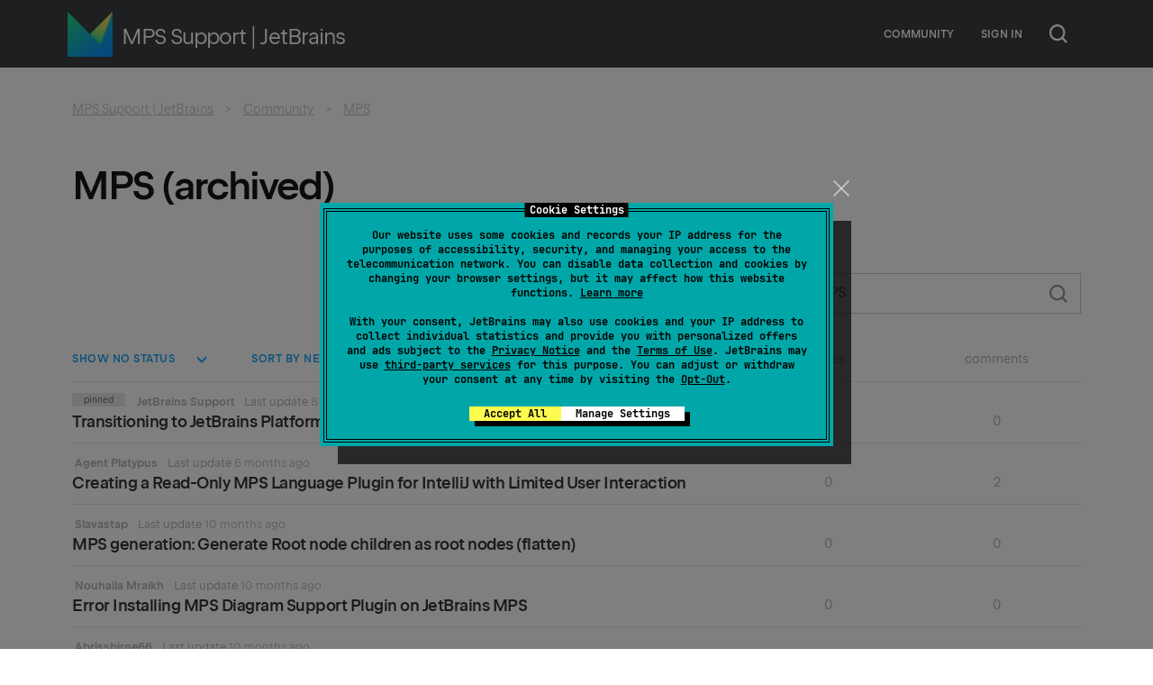

--- FILE ---
content_type: text/html; charset=utf-8
request_url: https://mps-support.jetbrains.com/hc/en-us/community/topics/200363779-MPS?filter_by=none&page=14&sort_by=created_at
body_size: 7320
content:
<!DOCTYPE html>
<html dir="ltr" lang="en-US">
<head>
  <meta charset="utf-8" />
  <!-- v26887 -->


  <title>MPS &ndash; MPS Support | JetBrains</title>

  

  <link href="https://mps-support.jetbrains.com/hc/en-us/community/topics/200363779-MPS" rel="canonical"><link rel="next" href="/hc/en-us/community/topics/200363779-MPS?after=ZAAAAAAAAAAAZGJxxmUAAAAAaRK%2BM%2BxmDwAA&amp;filter_by=none&amp;sort_by=created_at#">

  <link rel="stylesheet" href="//static.zdassets.com/hc/assets/application-f34d73e002337ab267a13449ad9d7955.css" media="all" id="stylesheet" />
  <link rel="stylesheet" type="text/css" href="/hc/theming_assets/787891/388445/style.css?digest=32666132493458">

  <link rel="icon" type="image/x-icon" href="/hc/theming_assets/01K9F50SRAPRKRMW7AEY1AEBZ7">

    

  <meta name="viewport" content="width=device-width, initial-scale=1.0" />







<link href="//resources.jetbrains.com/storage/ui/fonts/fonts.css" rel="stylesheet" type="text/css">
<link href="/hc/theming_assets/01K814TS21VTK00ZPQY9116FGS" rel="stylesheet" type="text/css">

<script src="/hc/theming_assets/01J0QXKVPV0RF54A443EJWRBW4" defer></script>


  
</head>
<body class="community-enabled">
  
  
  

  <!– Google Tag Manager –>
<noscript><iframe src="//www.googletagmanager.com/ns.html?id=GTM-5P98"
height="0" width="0" style="display:none;visibility:hidden"></iframe></noscript>
<script>(function(w,d,s,l,i){w[l]=w[l]||[];w[l].push({'gtm.start':
new Date().getTime(),event:'gtm.js'});var f=d.getElementsByTagName(s)[0],
j=d.createElement(s),dl=l!='dataLayer'?'&l='+l:'';j.async=true;j.src=
'//www.googletagmanager.com/gtm.js?id='+i+dl;f.parentNode.insertBefore(j,f);
})(window,document,'script','dataLayer','GTM-5P98');</script>
<!– End Google Tag Manager –>

<div class="page zendesk">

  <div class="page__header position-relative">
      <div class="header _default _adaptive">
          <div class="g-container _new">
              <div class="header__logo-wrap">
                  <div class="js-open-main-nav-btn hamburger _white _type-close header__hamburger">
                      <div class="hamburger__icon"></div>
                  </div>
                  <div id="js-header-logo" data-current-product="mps">
                    
                      <a class="header__logo-product jetbrains-logo _logo-mps _size-1" title="Home" href="/hc/en-us">Home</a>
                    
                  </div>
                  <div class="header__title">MPS Support | JetBrains</div>
              </div>

              <div class="js-open-main-nav-content header__menu">

                  

                
                    <div class="header__menu-item">
                      
                          
                              <a href="/hc/en-us/community/topics" class='header__menu-item-link'>Community</a>
                          
                      
                    </div>
                

                

                  <div class="header__menu-item header-dropdown">
                      
                          <a class="login" rel="nofollow" data-auth-action="signin" title="Opens a dialog" role="button" href="/hc/en-us/signin?return_to=https%3A%2F%2Fmps-support.jetbrains.com%2Fhc%2Fen-us%2Fcommunity%2Ftopics%2F200363779-MPS%3Ffilter_by%3Dnone%26page%3D14%26sort_by%3Dcreated_at">
                              Sign in
                          </a>
                      
                  </div>
              </div>
              
              
              <div class="header-buttons-wrapper">
                  <button class="js-header-search-button header-search-button header-buttons-wrapper__button"></button>
              </div>
              
              
          </div>
      </div>
      <div class="js-header-search-container slide-content header-search-container zendesk-header-search-container">
          <div class="g-container">
            <form role="search" class="header-search-container__form" data-search="" data-instant="true" autocomplete="off" action="/hc/en-us/search" accept-charset="UTF-8" method="get"><input type="hidden" name="utf8" value="&#x2713;" autocomplete="off" /><input type="search" name="query" id="query" placeholder="Search" autocomplete="off" aria-label="Search" />
<input type="submit" name="commit" value="Search" /></form>
          </div>
      </div>
  </div>

  <div class="page__content container">


  <main role="main">
    <section class="section-content">
    <div class="g-container">
      <nav aria-label="Current location">
  <ol class="breadcrumbs">
    
      <li>
        
          <a href="/hc/en-us">MPS Support | JetBrains</a>
        
      </li>
    
      <li>
        
          <a href="/hc/en-us/community/topics">Community</a>
        
      </li>
    
      <li>
        
          
            <a href="#" aria-current="page">MPS</a>
          
        
      </li>
    
  </ol>
</nav>


    <div class="article-content">
      <div class="g-row _justify-between _direction-column-reverse-md">
        <div class="g-col _md-12">
          <h1 class="no-margin-top">
            
            MPS
            <span class="subscribe-wrapper">
              <div data-helper="subscribe" data-json="{&quot;item&quot;:&quot;topic&quot;,&quot;url&quot;:&quot;/hc/en-us/community/topics/200363779-MPS/subscription.json&quot;,&quot;follow_label&quot;:&quot;Follow&quot;,&quot;unfollow_label&quot;:&quot;Unfollow&quot;,&quot;following_label&quot;:&quot;Following&quot;,&quot;follower_count&quot;:28,&quot;can_subscribe&quot;:true,&quot;is_subscribed&quot;:false,&quot;options&quot;:[{&quot;label&quot;:&quot;New posts&quot;,&quot;url&quot;:&quot;/hc/en-us/community/topics/200363779-MPS/subscription.json?subscribe_to_grandchildren=false&quot;,&quot;selected&quot;:false},{&quot;label&quot;:&quot;New posts and comments&quot;,&quot;url&quot;:&quot;/hc/en-us/community/topics/200363779-MPS/subscription.json?subscribe_to_grandchildren=true&quot;,&quot;selected&quot;:false}]}"></div>
            </span>
          </h1>
        </div>
        
      </div>

      
    </div>

    <div class="g-row _justify-end margin-top-vertical-unit-half margin-bottom-vertical-unit-half">
        <div class="g-col-4 _md-6 _sm-12">
            <div class="search-box-small">
              <input type="hidden" name="topic-placeholder" id="topic-placeholder" value="Search MPS">
              <form role="search" class="search js-topic-placeholder" data-search="" data-instant="true" autocomplete="off" action="/hc/en-us/search" accept-charset="UTF-8" method="get"><input type="hidden" name="utf8" value="&#x2713;" autocomplete="off" /><input type="hidden" name="topic" id="topic" value="200363779" autocomplete="off" />
<input type="search" name="query" id="query" placeholder="Search" autocomplete="off" aria-label="Search" />
<input type="submit" name="commit" value="Search" /></form>
            </div>
        </div>
    </div>
    <div class="g-row _valign-middle separete-blocks-filters">
        <div class="g-col-8 _sm-12">
            <div class="dropdown-group">
                <div class="dropdown">
                    <div class="dropdown-toggle button _transparent no-padding-left">
                      Show no status
                    </div>
                    <div class="dropdown-menu _align-right" role="menu">
                      
                          <a href="/hc/en-us/community/topics/200363779-MPS?filter_by=all&amp;sort_by=created_at" aria-selected="false" role="menuitem">
                            All
                          </a>
                      
                          <a href="/hc/en-us/community/topics/200363779-MPS?filter_by=planned&amp;sort_by=created_at" aria-selected="false" role="menuitem">
                            Planned
                          </a>
                      
                          <a href="/hc/en-us/community/topics/200363779-MPS?filter_by=not_planned&amp;sort_by=created_at" aria-selected="false" role="menuitem">
                            Not planned
                          </a>
                      
                          <a href="/hc/en-us/community/topics/200363779-MPS?filter_by=completed&amp;sort_by=created_at" aria-selected="false" role="menuitem">
                            Completed
                          </a>
                      
                          <a href="/hc/en-us/community/topics/200363779-MPS?filter_by=answered&amp;sort_by=created_at" aria-selected="false" role="menuitem">
                            Answered
                          </a>
                      
                          <a href="/hc/en-us/community/topics/200363779-MPS?filter_by=none&amp;sort_by=created_at" aria-selected="true" role="menuitem">
                            No status
                          </a>
                      
                    </div>
                </div>

                <div class="dropdown">
                    <div class="dropdown-toggle button _transparent no-padding-left">
                      Sort by newest post
                    </div>
                    <div class="dropdown-menu _align-right" role="menu">
                      
                          <a href="/hc/en-us/community/topics/200363779-MPS?filter_by=none&amp;sort_by=created_at" aria-selected="true" role="menuitem">
                            Newest post
                          </a>
                      
                          <a href="/hc/en-us/community/topics/200363779-MPS?filter_by=none&amp;sort_by=recent_activity" aria-selected="false" role="menuitem">
                            Recent activity
                          </a>
                      
                          <a href="/hc/en-us/community/topics/200363779-MPS?filter_by=none&amp;sort_by=votes" aria-selected="false" role="menuitem">
                            Votes
                          </a>
                      
                          <a href="/hc/en-us/community/topics/200363779-MPS?filter_by=none&amp;sort_by=comments" aria-selected="false" role="menuitem">
                            Comments
                          </a>
                      
                    </div>
                </div>
            </div>
        </div>
      
          <div class="g-col-2 text-center color-gray-medium-light hidden-sm">
            votes
          </div>
          <div class="g-col-2 text-center color-gray-medium-light hidden-sm">
            comments
          </div>
      
    </div>
    
      
        <div class="content-card-wrapper">
          <div class="g-row separete-blocks">
              <div class="g-col-8 _spacer _spacer-sm-0">
                  <header class="content-card-wrapper__header">
                    <div class="label-group">
                      

                      
                          <span class="label _pinned">Pinned</span>
                      

                      

                      
                      
                      
                    </div>
                    
                        <span>JetBrains Support</span>
                    
                      <div class="meta-time">
                          Last update <time datetime="2025-05-14T10:56:46Z" title="2025-05-14T10:56:46Z" data-datetime="relative">May 14, 2025 10:56</time>
                      </div>
                  </header>
              </div>
              <div class="g-col-8 _spacer _spacer-sm-0">
                  <div class="content-card-wrapper__content content-card">
                      <h3 class="content-card__title">
                          <a href="https://mps-support.jetbrains.com/hc/en-us/community/posts/26703199755794-Transitioning-to-JetBrains-Platform-for-New-Discussions">Transitioning to JetBrains Platform for New Discussions</a>
                      </h3>

                      <ul class="content-card__meta visible-sm" style="display: none">
                          <li>0  votes</li>
                          <li>0 comments</li>
                      </ul>
                  </div>
              </div>

              <div class="g-col-2 _sm-6 text-center hidden-sm">
                <div class="content-card-wrapper__meta">
                  0
                </div>
              </div>
              <div class="g-col-2 _sm-6 text-center hidden-sm">
                <div class="content-card-wrapper__meta">
                  0
                </div>
              </div>
          </div>
        </div>
      
        <div class="content-card-wrapper">
          <div class="g-row separete-blocks">
              <div class="g-col-8 _spacer _spacer-sm-0">
                  <header class="content-card-wrapper__header">
                    <div class="label-group">
                      

                      

                      

                      
                      
                      
                    </div>
                    
                        <span>Agent Platypus</span>
                    
                      <div class="meta-time">
                          Last update <time datetime="2025-07-13T06:24:26Z" title="2025-07-13T06:24:26Z" data-datetime="relative">July 13, 2025 06:24</time>
                      </div>
                  </header>
              </div>
              <div class="g-col-8 _spacer _spacer-sm-0">
                  <div class="content-card-wrapper__content content-card">
                      <h3 class="content-card__title">
                          <a href="https://mps-support.jetbrains.com/hc/en-us/community/posts/26173554841618-Creating-a-Read-Only-MPS-Language-Plugin-for-IntelliJ-with-Limited-User-Interaction">Creating a Read-Only MPS Language Plugin for IntelliJ with Limited User Interaction</a>
                      </h3>

                      <ul class="content-card__meta visible-sm" style="display: none">
                          <li>0  votes</li>
                          <li>2 comments</li>
                      </ul>
                  </div>
              </div>

              <div class="g-col-2 _sm-6 text-center hidden-sm">
                <div class="content-card-wrapper__meta">
                  0
                </div>
              </div>
              <div class="g-col-2 _sm-6 text-center hidden-sm">
                <div class="content-card-wrapper__meta">
                  2
                </div>
              </div>
          </div>
        </div>
      
        <div class="content-card-wrapper">
          <div class="g-row separete-blocks">
              <div class="g-col-8 _spacer _spacer-sm-0">
                  <header class="content-card-wrapper__header">
                    <div class="label-group">
                      

                      

                      

                      
                      
                      
                    </div>
                    
                        <span>Slavastap</span>
                    
                      <div class="meta-time">
                          Last update <time datetime="2025-03-31T09:44:19Z" title="2025-03-31T09:44:19Z" data-datetime="relative">March 31, 2025 09:44</time>
                      </div>
                  </header>
              </div>
              <div class="g-col-8 _spacer _spacer-sm-0">
                  <div class="content-card-wrapper__content content-card">
                      <h3 class="content-card__title">
                          <a href="https://mps-support.jetbrains.com/hc/en-us/community/posts/25663608536594-MPS-generation-Generate-Root-node-children-as-root-nodes-flatten">MPS generation: Generate Root node children as root nodes (flatten)</a>
                      </h3>

                      <ul class="content-card__meta visible-sm" style="display: none">
                          <li>0  votes</li>
                          <li>0 comments</li>
                      </ul>
                  </div>
              </div>

              <div class="g-col-2 _sm-6 text-center hidden-sm">
                <div class="content-card-wrapper__meta">
                  0
                </div>
              </div>
              <div class="g-col-2 _sm-6 text-center hidden-sm">
                <div class="content-card-wrapper__meta">
                  0
                </div>
              </div>
          </div>
        </div>
      
        <div class="content-card-wrapper">
          <div class="g-row separete-blocks">
              <div class="g-col-8 _spacer _spacer-sm-0">
                  <header class="content-card-wrapper__header">
                    <div class="label-group">
                      

                      

                      

                      
                      
                      
                    </div>
                    
                        <span>Nouhaila Mraikh</span>
                    
                      <div class="meta-time">
                          Last update <time datetime="2025-03-28T11:27:46Z" title="2025-03-28T11:27:46Z" data-datetime="relative">March 28, 2025 11:27</time>
                      </div>
                  </header>
              </div>
              <div class="g-col-8 _spacer _spacer-sm-0">
                  <div class="content-card-wrapper__content content-card">
                      <h3 class="content-card__title">
                          <a href="https://mps-support.jetbrains.com/hc/en-us/community/posts/25645505040402-Error-Installing-MPS-Diagram-Support-Plugin-on-JetBrains-MPS">Error Installing MPS Diagram Support Plugin on JetBrains MPS</a>
                      </h3>

                      <ul class="content-card__meta visible-sm" style="display: none">
                          <li>0  votes</li>
                          <li>0 comments</li>
                      </ul>
                  </div>
              </div>

              <div class="g-col-2 _sm-6 text-center hidden-sm">
                <div class="content-card-wrapper__meta">
                  0
                </div>
              </div>
              <div class="g-col-2 _sm-6 text-center hidden-sm">
                <div class="content-card-wrapper__meta">
                  0
                </div>
              </div>
          </div>
        </div>
      
        <div class="content-card-wrapper">
          <div class="g-row separete-blocks">
              <div class="g-col-8 _spacer _spacer-sm-0">
                  <header class="content-card-wrapper__header">
                    <div class="label-group">
                      

                      

                      

                      
                      
                      
                    </div>
                    
                        <span>Abrissbirne66</span>
                    
                      <div class="meta-time">
                          Last update <time datetime="2025-03-25T21:10:33Z" title="2025-03-25T21:10:33Z" data-datetime="relative">March 25, 2025 21:10</time>
                      </div>
                  </header>
              </div>
              <div class="g-col-8 _spacer _spacer-sm-0">
                  <div class="content-card-wrapper__content content-card">
                      <h3 class="content-card__title">
                          <a href="https://mps-support.jetbrains.com/hc/en-us/community/posts/25449979321234-get-output-by-label-and-input-returns-null-for-nodes-that-are-not-in-an-ancestor-descendant-relationship">get output by label and input returns null for nodes that are not in an ancestor-descendant-relationship</a>
                      </h3>

                      <ul class="content-card__meta visible-sm" style="display: none">
                          <li>0  votes</li>
                          <li>2 comments</li>
                      </ul>
                  </div>
              </div>

              <div class="g-col-2 _sm-6 text-center hidden-sm">
                <div class="content-card-wrapper__meta">
                  0
                </div>
              </div>
              <div class="g-col-2 _sm-6 text-center hidden-sm">
                <div class="content-card-wrapper__meta">
                  2
                </div>
              </div>
          </div>
        </div>
      
        <div class="content-card-wrapper">
          <div class="g-row separete-blocks">
              <div class="g-col-8 _spacer _spacer-sm-0">
                  <header class="content-card-wrapper__header">
                    <div class="label-group">
                      

                      

                      

                      
                      
                      
                    </div>
                    
                        <span>Atb</span>
                    
                      <div class="meta-time">
                          Last update <time datetime="2025-03-03T07:51:01Z" title="2025-03-03T07:51:01Z" data-datetime="relative">March 03, 2025 07:51</time>
                      </div>
                  </header>
              </div>
              <div class="g-col-8 _spacer _spacer-sm-0">
                  <div class="content-card-wrapper__content content-card">
                      <h3 class="content-card__title">
                          <a href="https://mps-support.jetbrains.com/hc/en-us/community/posts/24795581955474-ant-generate-fails-with-language-not-deployed-error-message">ant generate fails with language not deployed error message</a>
                      </h3>

                      <ul class="content-card__meta visible-sm" style="display: none">
                          <li>0  votes</li>
                          <li>2 comments</li>
                      </ul>
                  </div>
              </div>

              <div class="g-col-2 _sm-6 text-center hidden-sm">
                <div class="content-card-wrapper__meta">
                  0
                </div>
              </div>
              <div class="g-col-2 _sm-6 text-center hidden-sm">
                <div class="content-card-wrapper__meta">
                  2
                </div>
              </div>
          </div>
        </div>
      
        <div class="content-card-wrapper">
          <div class="g-row separete-blocks">
              <div class="g-col-8 _spacer _spacer-sm-0">
                  <header class="content-card-wrapper__header">
                    <div class="label-group">
                      
                          <span class="label _official-comment">Official comment</span>
                      

                      

                      

                      
                      
                      
                    </div>
                    
                        <span>S Harms</span>
                    
                      <div class="meta-time">
                          Last update <time datetime="2025-02-11T18:12:07Z" title="2025-02-11T18:12:07Z" data-datetime="relative">February 11, 2025 18:12</time>
                      </div>
                  </header>
              </div>
              <div class="g-col-8 _spacer _spacer-sm-0">
                  <div class="content-card-wrapper__content content-card">
                      <h3 class="content-card__title">
                          <a href="https://mps-support.jetbrains.com/hc/en-us/community/posts/24463963078674-Tests-aren-t-executed-and-automatically-stopped">Tests aren&#39;t executed and automatically stopped</a>
                      </h3>

                      <ul class="content-card__meta visible-sm" style="display: none">
                          <li>0  votes</li>
                          <li>3 comments</li>
                      </ul>
                  </div>
              </div>

              <div class="g-col-2 _sm-6 text-center hidden-sm">
                <div class="content-card-wrapper__meta">
                  0
                </div>
              </div>
              <div class="g-col-2 _sm-6 text-center hidden-sm">
                <div class="content-card-wrapper__meta">
                  3
                </div>
              </div>
          </div>
        </div>
      
        <div class="content-card-wrapper">
          <div class="g-row separete-blocks">
              <div class="g-col-8 _spacer _spacer-sm-0">
                  <header class="content-card-wrapper__header">
                    <div class="label-group">
                      

                      

                      

                      
                      
                      
                    </div>
                    
                        <span>Rita Duarte</span>
                    
                      <div class="meta-time">
                          Last update <time datetime="2025-11-04T07:58:23Z" title="2025-11-04T07:58:23Z" data-datetime="relative">November 04, 2025 07:58</time>
                      </div>
                  </header>
              </div>
              <div class="g-col-8 _spacer _spacer-sm-0">
                  <div class="content-card-wrapper__content content-card">
                      <h3 class="content-card__title">
                          <a href="https://mps-support.jetbrains.com/hc/en-us/community/posts/23734066649234-WebMPS-Development-Status-Update">WebMPS - Development Status Update</a>
                      </h3>

                      <ul class="content-card__meta visible-sm" style="display: none">
                          <li>2  votes</li>
                          <li>2 comments</li>
                      </ul>
                  </div>
              </div>

              <div class="g-col-2 _sm-6 text-center hidden-sm">
                <div class="content-card-wrapper__meta">
                  2
                </div>
              </div>
              <div class="g-col-2 _sm-6 text-center hidden-sm">
                <div class="content-card-wrapper__meta">
                  2
                </div>
              </div>
          </div>
        </div>
      
        <div class="content-card-wrapper">
          <div class="g-row separete-blocks">
              <div class="g-col-8 _spacer _spacer-sm-0">
                  <header class="content-card-wrapper__header">
                    <div class="label-group">
                      

                      

                      

                      
                      
                      
                    </div>
                    
                        <span>Ctb</span>
                    
                      <div class="meta-time">
                          Last update <time datetime="2025-01-31T09:58:40Z" title="2025-01-31T09:58:40Z" data-datetime="relative">January 31, 2025 09:58</time>
                      </div>
                  </header>
              </div>
              <div class="g-col-8 _spacer _spacer-sm-0">
                  <div class="content-card-wrapper__content content-card">
                      <h3 class="content-card__title">
                          <a href="https://mps-support.jetbrains.com/hc/en-us/community/posts/23308665885330-Problems-generating-standalone-IDE-in-MPS-2024-1-1">Problems generating standalone IDE in MPS 2024.1.1</a>
                      </h3>

                      <ul class="content-card__meta visible-sm" style="display: none">
                          <li>0  votes</li>
                          <li>5 comments</li>
                      </ul>
                  </div>
              </div>

              <div class="g-col-2 _sm-6 text-center hidden-sm">
                <div class="content-card-wrapper__meta">
                  0
                </div>
              </div>
              <div class="g-col-2 _sm-6 text-center hidden-sm">
                <div class="content-card-wrapper__meta">
                  5
                </div>
              </div>
          </div>
        </div>
      
        <div class="content-card-wrapper">
          <div class="g-row separete-blocks">
              <div class="g-col-8 _spacer _spacer-sm-0">
                  <header class="content-card-wrapper__header">
                    <div class="label-group">
                      

                      

                      

                      
                      
                      
                    </div>
                    
                        <span>Slavastap</span>
                    
                      <div class="meta-time">
                          Last update <time datetime="2024-11-07T09:40:51Z" title="2024-11-07T09:40:51Z" data-datetime="relative">November 07, 2024 09:40</time>
                      </div>
                  </header>
              </div>
              <div class="g-col-8 _spacer _spacer-sm-0">
                  <div class="content-card-wrapper__content content-card">
                      <h3 class="content-card__title">
                          <a href="https://mps-support.jetbrains.com/hc/en-us/community/posts/22263413331986-Migrate-MPS-project-run-Language-migration-programmatically">Migrate MPS project (run Language migration) programmatically</a>
                      </h3>

                      <ul class="content-card__meta visible-sm" style="display: none">
                          <li>0  votes</li>
                          <li>1 comments</li>
                      </ul>
                  </div>
              </div>

              <div class="g-col-2 _sm-6 text-center hidden-sm">
                <div class="content-card-wrapper__meta">
                  0
                </div>
              </div>
              <div class="g-col-2 _sm-6 text-center hidden-sm">
                <div class="content-card-wrapper__meta">
                  1
                </div>
              </div>
          </div>
        </div>
      
        <div class="content-card-wrapper">
          <div class="g-row separete-blocks">
              <div class="g-col-8 _spacer _spacer-sm-0">
                  <header class="content-card-wrapper__header">
                    <div class="label-group">
                      

                      

                      

                      
                      
                      
                    </div>
                    
                        <span>C Fuerbacher</span>
                    
                      <div class="meta-time">
                          Last update <time datetime="2025-07-13T15:53:32Z" title="2025-07-13T15:53:32Z" data-datetime="relative">July 13, 2025 15:53</time>
                      </div>
                  </header>
              </div>
              <div class="g-col-8 _spacer _spacer-sm-0">
                  <div class="content-card-wrapper__content content-card">
                      <h3 class="content-card__title">
                          <a href="https://mps-support.jetbrains.com/hc/en-us/community/posts/21467628863506-ToolWindows-and-PreferenceComponents-in-MPS-2024-1">ToolWindows and PreferenceComponents in MPS 2024.1</a>
                      </h3>

                      <ul class="content-card__meta visible-sm" style="display: none">
                          <li>0  votes</li>
                          <li>3 comments</li>
                      </ul>
                  </div>
              </div>

              <div class="g-col-2 _sm-6 text-center hidden-sm">
                <div class="content-card-wrapper__meta">
                  0
                </div>
              </div>
              <div class="g-col-2 _sm-6 text-center hidden-sm">
                <div class="content-card-wrapper__meta">
                  3
                </div>
              </div>
          </div>
        </div>
      
        <div class="content-card-wrapper">
          <div class="g-row separete-blocks">
              <div class="g-col-8 _spacer _spacer-sm-0">
                  <header class="content-card-wrapper__header">
                    <div class="label-group">
                      

                      

                      

                      
                      
                      
                    </div>
                    
                        <span>Yanchr6807</span>
                    
                      <div class="meta-time">
                          Last update <time datetime="2025-07-22T19:27:35Z" title="2025-07-22T19:27:35Z" data-datetime="relative">July 22, 2025 19:27</time>
                      </div>
                  </header>
              </div>
              <div class="g-col-8 _spacer _spacer-sm-0">
                  <div class="content-card-wrapper__content content-card">
                      <h3 class="content-card__title">
                          <a href="https://mps-support.jetbrains.com/hc/en-us/community/posts/21455575412626-Is-there-any-powerful-string-template-package-can-be-used-in-baselanguage-like-python-jinja">Is there any powerful string template package can be used in baselanguage like python jinja?</a>
                      </h3>

                      <ul class="content-card__meta visible-sm" style="display: none">
                          <li>0  votes</li>
                          <li>0 comments</li>
                      </ul>
                  </div>
              </div>

              <div class="g-col-2 _sm-6 text-center hidden-sm">
                <div class="content-card-wrapper__meta">
                  0
                </div>
              </div>
              <div class="g-col-2 _sm-6 text-center hidden-sm">
                <div class="content-card-wrapper__meta">
                  0
                </div>
              </div>
          </div>
        </div>
      
        <div class="content-card-wrapper">
          <div class="g-row separete-blocks">
              <div class="g-col-8 _spacer _spacer-sm-0">
                  <header class="content-card-wrapper__header">
                    <div class="label-group">
                      

                      

                      

                      
                      
                      
                    </div>
                    
                        <span>Yanchr6807</span>
                    
                      <div class="meta-time">
                          Last update <time datetime="2024-09-12T23:39:12Z" title="2024-09-12T23:39:12Z" data-datetime="relative">September 12, 2024 23:39</time>
                      </div>
                  </header>
              </div>
              <div class="g-col-8 _spacer _spacer-sm-0">
                  <div class="content-card-wrapper__content content-card">
                      <h3 class="content-card__title">
                          <a href="https://mps-support.jetbrains.com/hc/en-us/community/posts/21229717441682-When-using-MPS-to-generate-two-langauges-together-second-one-is-always-ignored">When using MPS to generate two langauges together, second one is always ignored.</a>
                      </h3>

                      <ul class="content-card__meta visible-sm" style="display: none">
                          <li>0  votes</li>
                          <li>3 comments</li>
                      </ul>
                  </div>
              </div>

              <div class="g-col-2 _sm-6 text-center hidden-sm">
                <div class="content-card-wrapper__meta">
                  0
                </div>
              </div>
              <div class="g-col-2 _sm-6 text-center hidden-sm">
                <div class="content-card-wrapper__meta">
                  3
                </div>
              </div>
          </div>
        </div>
      
        <div class="content-card-wrapper">
          <div class="g-row separete-blocks">
              <div class="g-col-8 _spacer _spacer-sm-0">
                  <header class="content-card-wrapper__header">
                    <div class="label-group">
                      

                      

                      

                      
                      
                      
                    </div>
                    
                        <span>Pedro Batista</span>
                    
                      <div class="meta-time">
                          Last update <time datetime="2024-09-06T11:44:49Z" title="2024-09-06T11:44:49Z" data-datetime="relative">September 06, 2024 11:44</time>
                      </div>
                  </header>
              </div>
              <div class="g-col-8 _spacer _spacer-sm-0">
                  <div class="content-card-wrapper__content content-card">
                      <h3 class="content-card__title">
                          <a href="https://mps-support.jetbrains.com/hc/en-us/community/posts/21187240990994-How-to-programmatically-create-a-Model-within-a-Module-such-as-a-Solution">How to programmatically create a Model within a Module (such as a Solution)?</a>
                      </h3>

                      <ul class="content-card__meta visible-sm" style="display: none">
                          <li>0  votes</li>
                          <li>0 comments</li>
                      </ul>
                  </div>
              </div>

              <div class="g-col-2 _sm-6 text-center hidden-sm">
                <div class="content-card-wrapper__meta">
                  0
                </div>
              </div>
              <div class="g-col-2 _sm-6 text-center hidden-sm">
                <div class="content-card-wrapper__meta">
                  0
                </div>
              </div>
          </div>
        </div>
      
        <div class="content-card-wrapper">
          <div class="g-row separete-blocks">
              <div class="g-col-8 _spacer _spacer-sm-0">
                  <header class="content-card-wrapper__header">
                    <div class="label-group">
                      

                      

                      

                      
                      
                      
                    </div>
                    
                        <span>D Prokhorov</span>
                    
                      <div class="meta-time">
                          Last update <time datetime="2024-08-31T18:35:59Z" title="2024-08-31T18:35:59Z" data-datetime="relative">August 31, 2024 18:35</time>
                      </div>
                  </header>
              </div>
              <div class="g-col-8 _spacer _spacer-sm-0">
                  <div class="content-card-wrapper__content content-card">
                      <h3 class="content-card__title">
                          <a href="https://mps-support.jetbrains.com/hc/en-us/community/posts/21084293314194-How-to-open-new-tab-in-messages-toolwindow">How to open new tab in messages toolwindow?</a>
                      </h3>

                      <ul class="content-card__meta visible-sm" style="display: none">
                          <li>0  votes</li>
                          <li>0 comments</li>
                      </ul>
                  </div>
              </div>

              <div class="g-col-2 _sm-6 text-center hidden-sm">
                <div class="content-card-wrapper__meta">
                  0
                </div>
              </div>
              <div class="g-col-2 _sm-6 text-center hidden-sm">
                <div class="content-card-wrapper__meta">
                  0
                </div>
              </div>
          </div>
        </div>
      
        <div class="content-card-wrapper">
          <div class="g-row separete-blocks">
              <div class="g-col-8 _spacer _spacer-sm-0">
                  <header class="content-card-wrapper__header">
                    <div class="label-group">
                      

                      

                      

                      
                      
                      
                    </div>
                    
                        <span>General</span>
                    
                      <div class="meta-time">
                          Last update <time datetime="2024-08-20T21:40:56Z" title="2024-08-20T21:40:56Z" data-datetime="relative">August 20, 2024 21:40</time>
                      </div>
                  </header>
              </div>
              <div class="g-col-8 _spacer _spacer-sm-0">
                  <div class="content-card-wrapper__content content-card">
                      <h3 class="content-card__title">
                          <a href="https://mps-support.jetbrains.com/hc/en-us/community/posts/20874134645650-How-to-move-an-existing-property-to-a-base-class">How to move an existing property to a base class</a>
                      </h3>

                      <ul class="content-card__meta visible-sm" style="display: none">
                          <li>0  votes</li>
                          <li>0 comments</li>
                      </ul>
                  </div>
              </div>

              <div class="g-col-2 _sm-6 text-center hidden-sm">
                <div class="content-card-wrapper__meta">
                  0
                </div>
              </div>
              <div class="g-col-2 _sm-6 text-center hidden-sm">
                <div class="content-card-wrapper__meta">
                  0
                </div>
              </div>
          </div>
        </div>
      
        <div class="content-card-wrapper">
          <div class="g-row separete-blocks">
              <div class="g-col-8 _spacer _spacer-sm-0">
                  <header class="content-card-wrapper__header">
                    <div class="label-group">
                      

                      

                      

                      
                      
                      
                    </div>
                    
                        <span>D Prokhorov</span>
                    
                      <div class="meta-time">
                          Last update <time datetime="2024-07-15T16:58:13Z" title="2024-07-15T16:58:13Z" data-datetime="relative">July 15, 2024 16:58</time>
                      </div>
                  </header>
              </div>
              <div class="g-col-8 _spacer _spacer-sm-0">
                  <div class="content-card-wrapper__content content-card">
                      <h3 class="content-card__title">
                          <a href="https://mps-support.jetbrains.com/hc/en-us/community/posts/20166963529234-How-to-redirect-Std-console-output-to-MPS-s-Messages-Toolwindow">How to redirect Std console output to MPS&#39;s Messages Toolwindow?</a>
                      </h3>

                      <ul class="content-card__meta visible-sm" style="display: none">
                          <li>0  votes</li>
                          <li>0 comments</li>
                      </ul>
                  </div>
              </div>

              <div class="g-col-2 _sm-6 text-center hidden-sm">
                <div class="content-card-wrapper__meta">
                  0
                </div>
              </div>
              <div class="g-col-2 _sm-6 text-center hidden-sm">
                <div class="content-card-wrapper__meta">
                  0
                </div>
              </div>
          </div>
        </div>
      
        <div class="content-card-wrapper">
          <div class="g-row separete-blocks">
              <div class="g-col-8 _spacer _spacer-sm-0">
                  <header class="content-card-wrapper__header">
                    <div class="label-group">
                      

                      

                      

                      
                      
                      
                    </div>
                    
                        <span>Abrissbirne66</span>
                    
                      <div class="meta-time">
                          Last update <time datetime="2024-07-15T14:40:52Z" title="2024-07-15T14:40:52Z" data-datetime="relative">July 15, 2024 14:40</time>
                      </div>
                  </header>
              </div>
              <div class="g-col-8 _spacer _spacer-sm-0">
                  <div class="content-card-wrapper__content content-card">
                      <h3 class="content-card__title">
                          <a href="https://mps-support.jetbrains.com/hc/en-us/community/posts/20073491424914-Can-t-use-baseLanguage-extensionMethods-inside-typesystem-aspect-unengaged-in-generation-plan">Can&#39;t use baseLanguage.extensionMethods inside typesystem aspect (unengaged in generation plan)</a>
                      </h3>

                      <ul class="content-card__meta visible-sm" style="display: none">
                          <li>0  votes</li>
                          <li>1 comments</li>
                      </ul>
                  </div>
              </div>

              <div class="g-col-2 _sm-6 text-center hidden-sm">
                <div class="content-card-wrapper__meta">
                  0
                </div>
              </div>
              <div class="g-col-2 _sm-6 text-center hidden-sm">
                <div class="content-card-wrapper__meta">
                  1
                </div>
              </div>
          </div>
        </div>
      
        <div class="content-card-wrapper">
          <div class="g-row separete-blocks">
              <div class="g-col-8 _spacer _spacer-sm-0">
                  <header class="content-card-wrapper__header">
                    <div class="label-group">
                      

                      

                      

                      
                      
                      
                    </div>
                    
                        <span>D Prokhorov</span>
                    
                      <div class="meta-time">
                          Last update <time datetime="2025-07-14T17:33:18Z" title="2025-07-14T17:33:18Z" data-datetime="relative">July 14, 2025 17:33</time>
                      </div>
                  </header>
              </div>
              <div class="g-col-8 _spacer _spacer-sm-0">
                  <div class="content-card-wrapper__content content-card">
                      <h3 class="content-card__title">
                          <a href="https://mps-support.jetbrains.com/hc/en-us/community/posts/20069552038418-How-to-find-saved-user-settings">How to find saved user settings?</a>
                      </h3>

                      <ul class="content-card__meta visible-sm" style="display: none">
                          <li>0  votes</li>
                          <li>1 comments</li>
                      </ul>
                  </div>
              </div>

              <div class="g-col-2 _sm-6 text-center hidden-sm">
                <div class="content-card-wrapper__meta">
                  0
                </div>
              </div>
              <div class="g-col-2 _sm-6 text-center hidden-sm">
                <div class="content-card-wrapper__meta">
                  1
                </div>
              </div>
          </div>
        </div>
      
        <div class="content-card-wrapper">
          <div class="g-row separete-blocks">
              <div class="g-col-8 _spacer _spacer-sm-0">
                  <header class="content-card-wrapper__header">
                    <div class="label-group">
                      

                      

                      

                      
                      
                      
                    </div>
                    
                        <span>Paul Dest</span>
                    
                      <div class="meta-time">
                          Last update <time datetime="2024-07-15T08:22:35Z" title="2024-07-15T08:22:35Z" data-datetime="relative">July 15, 2024 08:22</time>
                      </div>
                  </header>
              </div>
              <div class="g-col-8 _spacer _spacer-sm-0">
                  <div class="content-card-wrapper__content content-card">
                      <h3 class="content-card__title">
                          <a href="https://mps-support.jetbrains.com/hc/en-us/community/posts/20020337112082-How-to-import-paste-existing-DSL-code-into-MPS-to-continue-editing">How to import/paste existing DSL code into MPS to continue editing?</a>
                      </h3>

                      <ul class="content-card__meta visible-sm" style="display: none">
                          <li>0  votes</li>
                          <li>1 comments</li>
                      </ul>
                  </div>
              </div>

              <div class="g-col-2 _sm-6 text-center hidden-sm">
                <div class="content-card-wrapper__meta">
                  0
                </div>
              </div>
              <div class="g-col-2 _sm-6 text-center hidden-sm">
                <div class="content-card-wrapper__meta">
                  1
                </div>
              </div>
          </div>
        </div>
      
        <div class="content-card-wrapper">
          <div class="g-row separete-blocks">
              <div class="g-col-8 _spacer _spacer-sm-0">
                  <header class="content-card-wrapper__header">
                    <div class="label-group">
                      

                      

                      

                      
                      
                      
                    </div>
                    
                        <span>Qbyte Consulting</span>
                    
                      <div class="meta-time">
                          Last update <time datetime="2024-08-27T09:28:43Z" title="2024-08-27T09:28:43Z" data-datetime="relative">August 27, 2024 09:28</time>
                      </div>
                  </header>
              </div>
              <div class="g-col-8 _spacer _spacer-sm-0">
                  <div class="content-card-wrapper__content content-card">
                      <h3 class="content-card__title">
                          <a href="https://mps-support.jetbrains.com/hc/en-us/community/posts/19441137878034-Rendering-a-property-with-textGen">Rendering a property with textGen</a>
                      </h3>

                      <ul class="content-card__meta visible-sm" style="display: none">
                          <li>0  votes</li>
                          <li>1 comments</li>
                      </ul>
                  </div>
              </div>

              <div class="g-col-2 _sm-6 text-center hidden-sm">
                <div class="content-card-wrapper__meta">
                  0
                </div>
              </div>
              <div class="g-col-2 _sm-6 text-center hidden-sm">
                <div class="content-card-wrapper__meta">
                  1
                </div>
              </div>
          </div>
        </div>
      
        <div class="content-card-wrapper">
          <div class="g-row separete-blocks">
              <div class="g-col-8 _spacer _spacer-sm-0">
                  <header class="content-card-wrapper__header">
                    <div class="label-group">
                      

                      

                      

                      
                      
                      
                    </div>
                    
                        <span>Simão Santos</span>
                    
                      <div class="meta-time">
                          Last update <time datetime="2025-03-12T06:31:03Z" title="2025-03-12T06:31:03Z" data-datetime="relative">March 12, 2025 06:31</time>
                      </div>
                  </header>
              </div>
              <div class="g-col-8 _spacer _spacer-sm-0">
                  <div class="content-card-wrapper__content content-card">
                      <h3 class="content-card__title">
                          <a href="https://mps-support.jetbrains.com/hc/en-us/community/posts/19254764121874-Problem-in-code-generation">Problem in code generation</a>
                      </h3>

                      <ul class="content-card__meta visible-sm" style="display: none">
                          <li>1  votes</li>
                          <li>8 comments</li>
                      </ul>
                  </div>
              </div>

              <div class="g-col-2 _sm-6 text-center hidden-sm">
                <div class="content-card-wrapper__meta">
                  1
                </div>
              </div>
              <div class="g-col-2 _sm-6 text-center hidden-sm">
                <div class="content-card-wrapper__meta">
                  8
                </div>
              </div>
          </div>
        </div>
      
        <div class="content-card-wrapper">
          <div class="g-row separete-blocks">
              <div class="g-col-8 _spacer _spacer-sm-0">
                  <header class="content-card-wrapper__header">
                    <div class="label-group">
                      

                      

                      

                      
                      
                      
                    </div>
                    
                        <span>Kdon22</span>
                    
                      <div class="meta-time">
                          Last update <time datetime="2025-01-31T09:58:16Z" title="2025-01-31T09:58:16Z" data-datetime="relative">January 31, 2025 09:58</time>
                      </div>
                  </header>
              </div>
              <div class="g-col-8 _spacer _spacer-sm-0">
                  <div class="content-card-wrapper__content content-card">
                      <h3 class="content-card__title">
                          <a href="https://mps-support.jetbrains.com/hc/en-us/community/posts/18598347895314-MPS-freelancer">MPS freelancer</a>
                      </h3>

                      <ul class="content-card__meta visible-sm" style="display: none">
                          <li>0  votes</li>
                          <li>1 comments</li>
                      </ul>
                  </div>
              </div>

              <div class="g-col-2 _sm-6 text-center hidden-sm">
                <div class="content-card-wrapper__meta">
                  0
                </div>
              </div>
              <div class="g-col-2 _sm-6 text-center hidden-sm">
                <div class="content-card-wrapper__meta">
                  1
                </div>
              </div>
          </div>
        </div>
      
        <div class="content-card-wrapper">
          <div class="g-row separete-blocks">
              <div class="g-col-8 _spacer _spacer-sm-0">
                  <header class="content-card-wrapper__header">
                    <div class="label-group">
                      

                      

                      

                      
                      
                      
                    </div>
                    
                        <span>Kdon22</span>
                    
                      <div class="meta-time">
                          Last update <time datetime="2024-06-20T12:45:20Z" title="2024-06-20T12:45:20Z" data-datetime="relative">June 20, 2024 12:45</time>
                      </div>
                  </header>
              </div>
              <div class="g-col-8 _spacer _spacer-sm-0">
                  <div class="content-card-wrapper__content content-card">
                      <h3 class="content-card__title">
                          <a href="https://mps-support.jetbrains.com/hc/en-us/community/posts/18598410229138-Base-language-question">Base language question </a>
                      </h3>

                      <ul class="content-card__meta visible-sm" style="display: none">
                          <li>0  votes</li>
                          <li>3 comments</li>
                      </ul>
                  </div>
              </div>

              <div class="g-col-2 _sm-6 text-center hidden-sm">
                <div class="content-card-wrapper__meta">
                  0
                </div>
              </div>
              <div class="g-col-2 _sm-6 text-center hidden-sm">
                <div class="content-card-wrapper__meta">
                  3
                </div>
              </div>
          </div>
        </div>
      
        <div class="content-card-wrapper">
          <div class="g-row separete-blocks">
              <div class="g-col-8 _spacer _spacer-sm-0">
                  <header class="content-card-wrapper__header">
                    <div class="label-group">
                      

                      

                      

                      
                      
                      
                    </div>
                    
                        <span>Andreas Prinz</span>
                    
                      <div class="meta-time">
                          Last update <time datetime="2025-07-14T17:34:13Z" title="2025-07-14T17:34:13Z" data-datetime="relative">July 14, 2025 17:34</time>
                      </div>
                  </header>
              </div>
              <div class="g-col-8 _spacer _spacer-sm-0">
                  <div class="content-card-wrapper__content content-card">
                      <h3 class="content-card__title">
                          <a href="https://mps-support.jetbrains.com/hc/en-us/community/posts/18549807302546-Problem-building-MPS-plugin-with-dependencies">Problem building MPS plugin with dependencies</a>
                      </h3>

                      <ul class="content-card__meta visible-sm" style="display: none">
                          <li>0  votes</li>
                          <li>2 comments</li>
                      </ul>
                  </div>
              </div>

              <div class="g-col-2 _sm-6 text-center hidden-sm">
                <div class="content-card-wrapper__meta">
                  0
                </div>
              </div>
              <div class="g-col-2 _sm-6 text-center hidden-sm">
                <div class="content-card-wrapper__meta">
                  2
                </div>
              </div>
          </div>
        </div>
      
        <div class="content-card-wrapper">
          <div class="g-row separete-blocks">
              <div class="g-col-8 _spacer _spacer-sm-0">
                  <header class="content-card-wrapper__header">
                    <div class="label-group">
                      
                          <span class="label _official-comment">Official comment</span>
                      

                      

                      

                      
                      
                      
                    </div>
                    
                        <span>daniel sti</span>
                    
                      <div class="meta-time">
                          Last update <time datetime="2024-06-20T12:45:20Z" title="2024-06-20T12:45:20Z" data-datetime="relative">June 20, 2024 12:45</time>
                      </div>
                  </header>
              </div>
              <div class="g-col-8 _spacer _spacer-sm-0">
                  <div class="content-card-wrapper__content content-card">
                      <h3 class="content-card__title">
                          <a href="https://mps-support.jetbrains.com/hc/en-us/community/posts/17945769701778-System-err-println-no-longer-printing-to-console">System.err.println() no longer printing to console </a>
                      </h3>

                      <ul class="content-card__meta visible-sm" style="display: none">
                          <li>0  votes</li>
                          <li>2 comments</li>
                      </ul>
                  </div>
              </div>

              <div class="g-col-2 _sm-6 text-center hidden-sm">
                <div class="content-card-wrapper__meta">
                  0
                </div>
              </div>
              <div class="g-col-2 _sm-6 text-center hidden-sm">
                <div class="content-card-wrapper__meta">
                  2
                </div>
              </div>
          </div>
        </div>
      
        <div class="content-card-wrapper">
          <div class="g-row separete-blocks">
              <div class="g-col-8 _spacer _spacer-sm-0">
                  <header class="content-card-wrapper__header">
                    <div class="label-group">
                      

                      

                      

                      
                      
                      
                    </div>
                    
                        <span>Simão Santos</span>
                    
                      <div class="meta-time">
                          Last update <time datetime="2025-04-07T17:09:34Z" title="2025-04-07T17:09:34Z" data-datetime="relative">April 07, 2025 17:09</time>
                      </div>
                  </header>
              </div>
              <div class="g-col-8 _spacer _spacer-sm-0">
                  <div class="content-card-wrapper__content content-card">
                      <h3 class="content-card__title">
                          <a href="https://mps-support.jetbrains.com/hc/en-us/community/posts/17785368488466-SModel-query-language">SModel query language</a>
                      </h3>

                      <ul class="content-card__meta visible-sm" style="display: none">
                          <li>3  votes</li>
                          <li>3 comments</li>
                      </ul>
                  </div>
              </div>

              <div class="g-col-2 _sm-6 text-center hidden-sm">
                <div class="content-card-wrapper__meta">
                  3
                </div>
              </div>
              <div class="g-col-2 _sm-6 text-center hidden-sm">
                <div class="content-card-wrapper__meta">
                  3
                </div>
              </div>
          </div>
        </div>
      
        <div class="content-card-wrapper">
          <div class="g-row separete-blocks">
              <div class="g-col-8 _spacer _spacer-sm-0">
                  <header class="content-card-wrapper__header">
                    <div class="label-group">
                      

                      

                      

                      
                      
                      
                    </div>
                    
                        <span>D Bollmann</span>
                    
                      <div class="meta-time">
                          Last update <time datetime="2025-07-18T08:39:11Z" title="2025-07-18T08:39:11Z" data-datetime="relative">July 18, 2025 08:39</time>
                      </div>
                  </header>
              </div>
              <div class="g-col-8 _spacer _spacer-sm-0">
                  <div class="content-card-wrapper__content content-card">
                      <h3 class="content-card__title">
                          <a href="https://mps-support.jetbrains.com/hc/en-us/community/posts/17643461763474-How-to-get-the-editor-tab-size">How to get the editor tab size?</a>
                      </h3>

                      <ul class="content-card__meta visible-sm" style="display: none">
                          <li>0  votes</li>
                          <li>1 comments</li>
                      </ul>
                  </div>
              </div>

              <div class="g-col-2 _sm-6 text-center hidden-sm">
                <div class="content-card-wrapper__meta">
                  0
                </div>
              </div>
              <div class="g-col-2 _sm-6 text-center hidden-sm">
                <div class="content-card-wrapper__meta">
                  1
                </div>
              </div>
          </div>
        </div>
      
        <div class="content-card-wrapper">
          <div class="g-row separete-blocks">
              <div class="g-col-8 _spacer _spacer-sm-0">
                  <header class="content-card-wrapper__header">
                    <div class="label-group">
                      

                      

                      

                      
                      
                      
                    </div>
                    
                        <span>Ary Nervisfrigeri</span>
                    
                      <div class="meta-time">
                          Last update <time datetime="2024-02-27T13:01:14Z" title="2024-02-27T13:01:14Z" data-datetime="relative">February 27, 2024 13:01</time>
                      </div>
                  </header>
              </div>
              <div class="g-col-8 _spacer _spacer-sm-0">
                  <div class="content-card-wrapper__content content-card">
                      <h3 class="content-card__title">
                          <a href="https://mps-support.jetbrains.com/hc/en-us/community/posts/17319938719250-ActionMaps-Test">ActionMaps Test</a>
                      </h3>

                      <ul class="content-card__meta visible-sm" style="display: none">
                          <li>0  votes</li>
                          <li>0 comments</li>
                      </ul>
                  </div>
              </div>

              <div class="g-col-2 _sm-6 text-center hidden-sm">
                <div class="content-card-wrapper__meta">
                  0
                </div>
              </div>
              <div class="g-col-2 _sm-6 text-center hidden-sm">
                <div class="content-card-wrapper__meta">
                  0
                </div>
              </div>
          </div>
        </div>
      
        <div class="content-card-wrapper">
          <div class="g-row separete-blocks">
              <div class="g-col-8 _spacer _spacer-sm-0">
                  <header class="content-card-wrapper__header">
                    <div class="label-group">
                      

                      

                      

                      
                      
                      
                    </div>
                    
                        <span>Tobias Blaufuss</span>
                    
                      <div class="meta-time">
                          Last update <time datetime="2024-02-09T18:45:48Z" title="2024-02-09T18:45:48Z" data-datetime="relative">February 09, 2024 18:45</time>
                      </div>
                  </header>
              </div>
              <div class="g-col-8 _spacer _spacer-sm-0">
                  <div class="content-card-wrapper__content content-card">
                      <h3 class="content-card__title">
                          <a href="https://mps-support.jetbrains.com/hc/en-us/community/posts/16934723894802-mps-macro-variables-behave-differently-in-headless-build-test-execution-since-2023-2">mps.macro variables behave differently in headless build/test execution since 2023.2</a>
                      </h3>

                      <ul class="content-card__meta visible-sm" style="display: none">
                          <li>0  votes</li>
                          <li>1 comments</li>
                      </ul>
                  </div>
              </div>

              <div class="g-col-2 _sm-6 text-center hidden-sm">
                <div class="content-card-wrapper__meta">
                  0
                </div>
              </div>
              <div class="g-col-2 _sm-6 text-center hidden-sm">
                <div class="content-card-wrapper__meta">
                  1
                </div>
              </div>
          </div>
        </div>
      

      <nav class="pagination">
  <ul class="pagination-list">
    

    
      <li class="pagination-next">
        <a href="/hc/en-us/community/topics/200363779-MPS?after=ZAAAAAAAAAAAZGJxxmUAAAAAaRK%2BM%2BxmDwAA&amp;filter_by=none&amp;sort_by=created_at#posts"
          class="pagination-next-link"
          rel="next"
        >
          <span class="pagination-next-text">Next</span>
          <span class="pagination-next-icon" aria-hidden="true">›</span>
      </a>
      </li>

      <li class="pagination-last">
        <a href="/hc/en-us/community/topics/200363779-MPS?before=bGFzdF9wYWdl&amp;filter_by=none&amp;sort_by=created_at#posts" class="pagination-last-link">
          <span class="pagination-last-text">Last</span>
          <span class="pagination-last-icon" aria-hidden="true">»</span>
        </a>
      </li>
    
  </ul>
</nav>

    
</section>



  </main>

  </div><!-- .container -->

<div class="page__footer footer _small no-margin-bottom">
  <div class="g-container text-left">
    <a class="footer__logo__new" href="//www.jetbrains.com"></a>
    <div>
      <div class="footer__copyright">
        Copyright &copy; 2000–<span class="js-footer-current-year"></span> JetBrains s.r.o.
      </div>
    </div>
  </div>
</div>

</div><!-- .page -->



  <!-- / -->

  
  <script src="//static.zdassets.com/hc/assets/en-us.bbb3d4d87d0b571a9a1b.js"></script>
  <script src="https://jbs.zendesk.com/auth/v2/host/without_iframe.js" data-brand-id="388445" data-return-to="https://mps-support.jetbrains.com/hc/en-us/community/topics/200363779-MPS" data-theme="hc" data-locale="en-us" data-auth-origin="388445,true,true"></script>

  <script type="text/javascript">
  /*

    Greetings sourcecode lurker!

    This is for internal Zendesk and legacy usage,
    we don't support or guarantee any of these values
    so please don't build stuff on top of them.

  */

  HelpCenter = {};
  HelpCenter.account = {"subdomain":"jbs","environment":"production","name":"JetBrains"};
  HelpCenter.user = {"identifier":"da39a3ee5e6b4b0d3255bfef95601890afd80709","email":null,"name":"","role":"anonymous","avatar_url":"https://assets.zendesk.com/hc/assets/default_avatar.png","is_admin":false,"organizations":[],"groups":[]};
  HelpCenter.internal = {"asset_url":"//static.zdassets.com/hc/assets/","web_widget_asset_composer_url":"https://static.zdassets.com/ekr/snippet.js","current_session":{"locale":"en-us","csrf_token":"hc:hcobject:server:XGqtCC1YVUR1AMl6grGHZGXprA8YGcXSLbTcGwtoKflOoOeqmTFFDuy7VdZ8ubGRu45ZNktvnMszmQY4rKctsg","shared_csrf_token":null},"usage_tracking":{},"current_record_id":null,"current_record_url":null,"current_record_title":null,"current_text_direction":"ltr","current_brand_id":388445,"current_brand_name":"MPS","current_brand_url":"https://jbsmps.zendesk.com","current_brand_active":true,"current_path":"/hc/en-us/community/topics/200363779-MPS","show_autocomplete_breadcrumbs":false,"user_info_changing_enabled":false,"has_user_profiles_enabled":true,"has_end_user_attachments":true,"user_aliases_enabled":false,"has_anonymous_kb_voting":true,"has_multi_language_help_center":true,"show_at_mentions":true,"embeddables_config":{"embeddables_web_widget":false,"embeddables_help_center_auth_enabled":false,"embeddables_connect_ipms":false},"answer_bot_subdomain":"static","gather_plan_state":"subscribed","has_article_verification":true,"has_gather":true,"has_ckeditor":true,"has_community_enabled":true,"has_community_badges":true,"has_community_post_content_tagging":false,"has_gather_content_tags":true,"has_guide_content_tags":true,"has_user_segments":true,"has_answer_bot_web_form_enabled":false,"has_garden_modals":false,"theming_cookie_key":"hc-da39a3ee5e6b4b0d3255bfef95601890afd80709-2-preview","is_preview":false,"has_search_settings_in_plan":true,"theming_api_version":3,"theming_settings":{"logo":"/hc/theming_assets/01K6ZEV3T9VPCXTYYE8PJFT97J","favicon":"/hc/theming_assets/01K9F50SRAPRKRMW7AEY1AEBZ7"},"has_pci_credit_card_custom_field":true,"help_center_restricted":false,"is_assuming_someone_else":false,"flash_messages":[],"user_photo_editing_enabled":true,"user_preferred_locale":"en-us","base_locale":"en-us","login_url":"/hc/en-us/signin?return_to=https%3A%2F%2Fmps-support.jetbrains.com%2Fhc%2Fen-us%2Fcommunity%2Ftopics%2F200363779-MPS%3Ffilter_by%3Dnone%26page%3D14%26sort_by%3Dcreated_at","has_alternate_templates":true,"has_custom_statuses_enabled":true,"has_hc_generative_answers_setting_enabled":true,"has_generative_search_with_zgpt_enabled":false,"has_suggested_initial_questions_enabled":false,"has_guide_service_catalog":true,"has_service_catalog_search_poc":false,"has_service_catalog_itam":false,"has_csat_reverse_2_scale_in_mobile":false,"has_knowledge_navigation":false,"has_unified_navigation":false,"has_unified_navigation_eap_access":false,"has_csat_bet365_branding":false,"version":"v26887","dev_mode":false};
</script>

  
  
  <script src="//static.zdassets.com/hc/assets/hc_enduser-9d4172d9b2efbb6d87e4b5da3258eefa.js"></script>
  <script type="text/javascript" src="/hc/theming_assets/787891/388445/script.js?digest=32666132493458"></script>
  
</body>
</html>